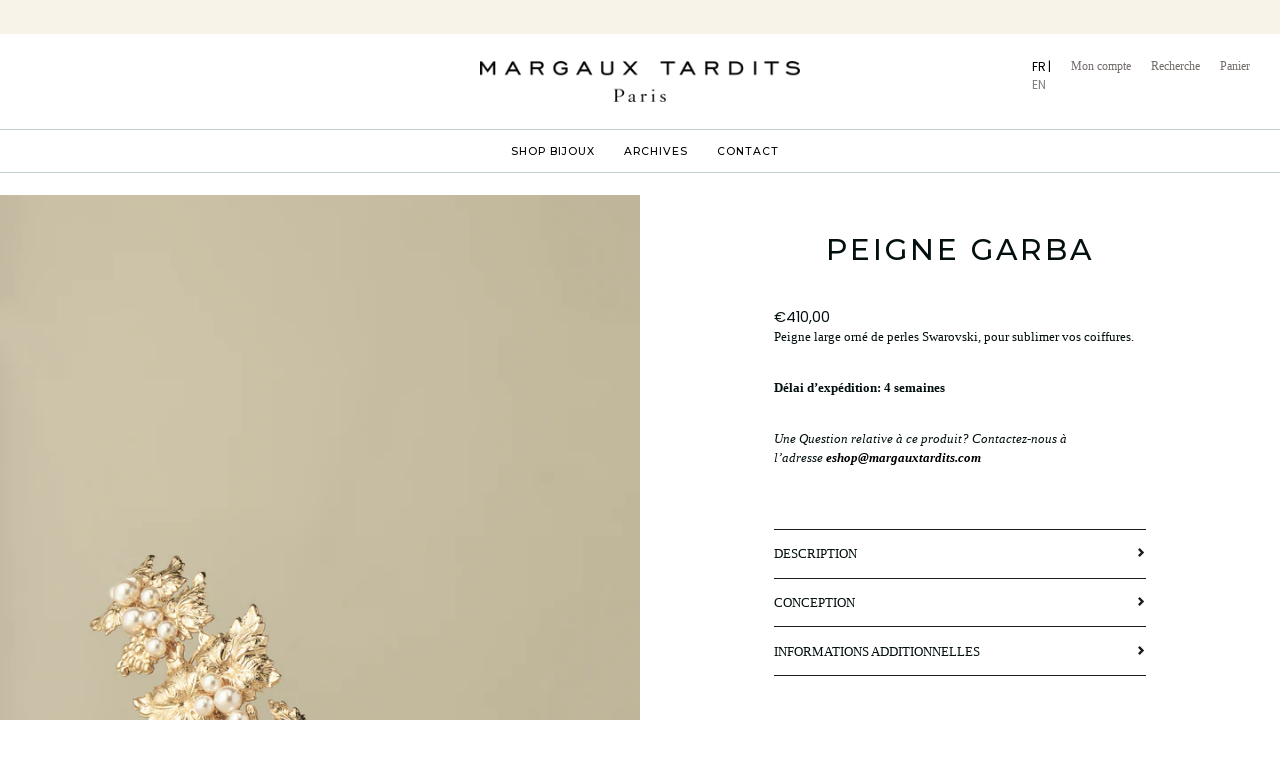

--- FILE ---
content_type: text/css
request_url: https://margauxtardits.com/cdn/shop/t/38/assets/custom.scss.css?v=103680297882896593631689062658
body_size: 2100
content:
.main-content{padding-bottom:28px}.img-placeholder{position:absolute;top:0;left:0;width:100%;height:100%}.grid-template--1{grid-template-columns:1fr}.grid-template--2{grid-template-columns:1fr 1fr}.grid-template--3{grid-template-columns:1fr 1fr 1fr}.grid-template--4{grid-template-columns:1fr 1fr 1fr 1fr}.richtext__border{background:transparent;font-size:0;width:100%;height:28px;margin-top:-28px;position:absolute;z-index:10}.rich-text{padding:33px 0 45px}.richtext__border img{width:100%;height:100%;object-fit:cover;object-position:center}.rich-text__textbox{margin-bottom:20px}.rich-text__textbox p{font-size:8pt;font-family:Montserrat,sans-serif;letter-spacing:.1em;line-height:2px;text-transform:uppercase}.rich-text-image{margin-bottom:56px}@media only screen and (max-width: 900px){.rich-text__textbox{margin-bottom:42px}.rich-text__textbox p{font-size:12pt}}@media only screen and (max-width: 640px){.rich-text__textbox{margin-bottom:23px}.rich-text__textbox p{font-size:10pt;line-height:13pt;margin:10px auto}.rich-text-image{margin-bottom:17px}}.hero__content{margin:0;max-width:100%;padding:10% 16% 6%;text-align:center}.hero__textbox{margin-bottom:61px}.hero__title{font-family:Montserrat,sans-serif;font-weight:500;font-size:16pt;line-height:59pt;letter-spacing:.1em;text-transform:uppercase;margin-bottom:0}.hero__description{font-family:Montserrat,sans-serif;font-size:16pt;line-height:41pt;letter-spacing:.1em;text-transform:uppercase;margin-bottom:0}.hero__btn{font-family:Times New Roman,Times,serif;font-size:10.5px;line-height:1.42;letter-spacing:.2em;padding:11px 20px;display:block;max-width:max-content;min-width:90px;margin:0 auto}@media only screen and (max-width: 900px){.hero__textbox{margin-bottom:22px}.hero__title{font-size:21pt;line-height:46pt}.hero__description{font-size:15pt;line-height:35pt}.hero__btn{padding:9px 17px}}@media only screen and (max-width: 640px){.hero__content{padding:8% 14% 4%}.hero__textbox{margin-bottom:9px}.hero__title{font-size:16pt;line-height:30px}.hero__description{font-size:11pt;line-height:27px}.hero__btn{font-size:8px;padding:8px}}.promo{height:34px;overflow:hidden;position:relative}.promo__link{width:100%;height:100%;position:absolute;left:0;right:0;z-index:1}.promo>div{position:absolute;left:0;width:100%;word-break:break-word;margin:0;font-size:12px;font-weight:400;line-height:1.5;text-transform:uppercase;text-align:center;-moz-transform:translateX(100%);-webkit-transform:translateX(100%);transform:translate(100%);animation-duration:30s;animation-timing-function:ease-out;animation-iteration-count:infinite}.promo__text{animation-name:first_slide}.promo__detail{animation-name:second_slide}@keyframes first_slide{0%{-moz-transform:translateX(100%);-webkit-transform:translateX(100%);transform:translate(100%)}30%{-moz-transform:translateX(0%);-webkit-transform:translateX(0%);transform:translate(0)}50%{-moz-transform:translateX(-100%);-webkit-transform:translateX(-100%);transform:translate(-100%)}to{-moz-transform:translateX(-200%);-webkit-transform:translateX(-200%);transform:translate(-200%)}}@keyframes second_slide{45%{-moz-transform:translateX(100%);-webkit-transform:translateX(100%);transform:translate(100%)}75%{-moz-transform:translateX(0%);-webkit-transform:translateX(0%);transform:translate(0)}to{-moz-transform:translateX(-100%);-webkit-transform:translateX(-100%);transform:translate(-100%)}}.custom-footer{display:flex;flex-direction:column;align-items:center;padding:30px 0 40px}.footer__copyright{justify-content:center}.footer__copyright li{padding:0}.footer__copyright li:not(:first-child):before{content:"|";margin:0 10px}.footer__payment{margin:10px 0 0}.footer__copyright{font-size:8.6pt}.footer__social li:last-child{margin-right:0}.footer__social li svg{fill:#f7f3e9}.header-content{display:flex}.header__text{font-family:Georgia,Times New Roman,Times,serif;font-size:9pt;color:#746d6c}.grandparent>.main-menu-dropdown{margin-top:1px}.grandparent>.main-menu-dropdown--megamenu>ul{justify-content:center;padding:28px 0 38px}.grandparent>.main-menu-dropdown--megamenu>ul>li{width:20%}.grandparent>.main-menu-dropdown--megamenu>ul>li:not(:last-child){margin-right:32px}.megamenu__image-wrapper{position:relative;padding-top:100%}.megamenu__image-wrapper .image-overlay{background-color:#000;opacity:.4}.megamenu__image-title{position:absolute;top:50%;left:50%;transform:translate(-50%,-50%);z-index:11}.nav__links{border-top:.25pt solid rgba(137,158,159,.48);border-bottom:.25pt solid rgba(137,158,159,.48)}.nav-link{font-size:8pt;line-height:18px;letter-spacing:.09em;font-family:Montserrat,sans-serif;font-weight:500;text-transform:uppercase}.megamenu__image-title{line-height:18pt}.megamenu__image-title-link{font-size:10pt;font-family:Montserrat,sans-serif;letter-spacing:.09em;font-weight:500;text-transform:uppercase}.main-menu>li{padding:11px 8px}.user-links .sp{display:none}.menu--close{display:none;stroke:#000}.header__icon svg{width:19px;height:19px}a.toggle-menus--open .menu--open{display:none}a.toggle-menus--open .menu--close{display:block}.toggle-menu{display:block;position:absolute;top:50%;right:7px;margin:-12px 0 0;width:34px;height:24px;transition:.5s ease-in-out}@media only screen and (min-width: 750px){.main-menu>li>a{margin-left:0}}@media only screen and (min-width: 990px){.header__account__link{padding-top:0}.user-links{align-items:flex-start;padding-top:25px}.user-links a{align-items:flex-start}}@media only screen and (max-width: 989px){.grandparent>.main-menu-dropdown--megamenu>ul>li:not(:last-child){margin-right:15px}.megamenu__image-title{line-height:15pt}.megamenu__image-title-link{font-size:12pt}}@media only screen and (max-width: 899px){.user-links .sp{display:block}.user-links .pc{display:none}}@media only screen and (max-width: 749px){a.toggle-menus--open span{background:transparent}a.toggle-menus--open span:nth-child(2){transform:none}.navigation__wrapper.active{padding-top:0}.grandparent>.main-menu-dropdown--megamenu>ul{padding:0}.grandparent>.main-menu-dropdown--megamenu>ul>li{width:100%}.megamenu__image-link,.megamenu__image-wrapper .image-overlay,.megamenu__image-bg{display:none}.megamenu__image-wrapper{position:initial;padding-top:unset}.megamenu__image-title{position:initial;transform:none;text-align:left;padding:15px 30px;margin-bottom:0}.megamenu__image-title-link{font-size:8pt;line-height:16px;letter-spacing:.05em}.megamenu__mobile-link{display:flex;justify-content:space-between;align-items:center}.main-menu a.megamenu__image-title-link{color:#000}.nav-carat{position:initial}.nav-link,.nav__account a{text-transform:uppercase}}.banner-wrapper{position:relative;width:100%;padding-top:47%}.banner-wrapper img{position:absolute;top:0;left:0;width:100%;height:100%;object-fit:cover;object-position:center}.banner__textbox{position:absolute;top:50%;left:50%;transform:translate(-50%,-50%);width:max-content;max-width:100%;padding:0 49px;text-align:center;text-transform:uppercase;font-family:Montserrat,sans-serif;z-index:11}.banner__heading{margin-bottom:27px}.banner__heading p{margin-bottom:0}.banner__heading,.banner__heading p{font-weight:500;font-size:26pt;line-height:31pt;letter-spacing:.09em}.banner__text,.banner__text p{font-size:9pt;line-height:10.8pt;letter-spacing:.1em}.image-gallery{display:grid;grid-gap:49px 14px;margin-top:32.4px;margin-bottom:49.05px}.image-gallery__block{display:block}.image-gallery__image-wrapper{width:100%}.image-gallery__image-wrapper img{width:100%;object-fit:contain}.image-gallery__image-wrapper--ratio{position:relative}.image-gallery__image-wrapper--ratio img{position:absolute;top:0;left:0;height:100%;object-fit:cover}.image-gallery__caption{text-align:center;font-family:Montserrat,sans-serif;font-size:13pt;font-weight:500;line-height:16pt;letter-spacing:.09em;text-transform:uppercase;margin-top:10px}@media only screen and (max-width: 449px){.image-gallery{grid-gap:20px 10px}.banner__heading{margin-bottom:5px}.banner__heading,.banner__heading p{font-size:16pt;line-height:20pt}.banner__text,.banner__text p{font-size:8pt}.image-gallery__caption{font-size:9pt}}.richtext__textbox{width:max-content;max-width:75%;margin-left:auto;margin-right:auto;padding:36px 0}.richtext__textbox .richtext__header{font-family:Montserrat,sans-serif;font-size:17pt;font-weight:500;line-height:20pt;letter-spacing:.09em;text-transform:uppercase;margin-bottom:20px}.richtext__textbox .richtext__body p{font-family:Georgia,Times New Roman,Times,serif;font-size:9pt;line-height:13.5pt}.featured-image-section{position:relative;margin-bottom:67px}.featured-image__background{position:absolute;bottom:0;left:0;transform:translateY(67px);width:100%;height:calc(50% + 67px)}.featured-image__content{width:455px;max-width:100%;margin-left:auto;margin-right:auto;position:relative;z-index:1}.featured-image__content .featured-image__inner{position:relative;padding-top:100%}.featured-image__content img{position:absolute;top:0;left:0;width:100%;height:100%;object-fit:cover}.enum-twi__block{display:flex;align-items:center;justify-content:center}.enum-twi__image-wrapper{flex:1}.enum-twi__image-wrapper--right{order:1}.enum-twi__image-inner{position:relative;padding-top:100%}.enum-twi__image-inner img{position:absolute;top:0;left:0;width:100%;height:100%;object-fit:cover}.enum-twi__text-wrapper{flex:1}.enum-twi__text-inner{margin:31px}.enum-twi__number{margin-bottom:34px}.enum-twi__number img{width:140px}.enum-twi__text p{font-family:Georgia,Times New Roman,Times,serif;font-size:12pt;line-height:13pt}@media only screen and (min-width: 990px){.enum-twi__text{width:50%;margin-left:auto;margin-right:auto}}@media only screen and (max-width: 989px){.enum-twi__text{margin-left:75px}}@media only screen and (max-width: 889px){.enum-twi__number img{width:70px}.enum-twi__text{margin-left:55px}.enum-twi__number{margin-bottom:34px}}@media only screen and (max-width: 749px){.enum-twi__block{flex-direction:column}.enum-twi__image-wrapper{width:100%}.enum-twi__image-wrapper{order:1}}.showroom-template .image-gallery{margin-bottom:0}.showroom-template .featured-image-section{margin-top:7px}.showroom-template .featured-image__inner{border:5px solid white}@media only screen and (max-width: 449px){.showroom-template .image-gallery{margin-top:15px}}@media only screen and (max-width: 449px){.histoire-de-la-marque-template .grid-template--2{grid-template-columns:1fr}}.savoir-faire-template .featured-image-section{margin-top:32px;margin-bottom:0;padding-bottom:3px}.savoir-faire-template .featured-image__background{height:50%;transform:unset}.savoir-faire-template .featured-image__content{width:75%;margin-left:auto;margin-right:auto}.savoir-faire-template .featured-image__inner{padding-top:60%}.savoir-faire-template .richtext__textbox{padding-bottom:112px}.savoir-faire-template .richtext__textbox .richtext__body p{text-align:justify}@media only screen and (min-width: 750px){.savoir-faire-template{margin-bottom:-28px}}.unshoppable .product-information .price,.unshoppable .product__price{display:none!important}.product-grid-wrapper{display:grid;grid-gap:20px 13px}.product-information{position:initial;padding-top:4px;padding-bottom:23px}.product-information h3{font-family:Montserrat,sans-serif;font-size:13pt;font-weight:500;line-height:16pt;letter-spacing:.09em;text-transform:uppercase}.product-information .price{font-size:10pt}@media only screen and (max-width: 749px){.product-grid-wrapper.grid-template--3,.product-grid-wrapper.grid-template--4{grid-template-columns:1fr 1fr}.product-information{padding-top:12px;padding-bottom:6px}.product-information h3,.product-information .price{font-size:9pt}}.les-imporels-template .collection__products{margin-top:28px}.collection-plp-unspb-template .featured-video-section{margin-top:28px;margin-bottom:18px}.collection-plp-unspb-template .collection__products{width:75%;margin-left:auto;margin-right:auto}.collection-plp-unspb-template .product-grid-wrapper.grid-template--2{grid-gap:20px 24px}@media only screen and (max-width: 749px){.collection-plp-unspb-template .banner-wrapper,.product-pdp-unspb-template .banner-wrapper{padding-top:80%}.collection-plp-unspb-template .collection__products{width:100%}.collection-plp-unspb-template .product-grid-wrapper.grid-template--2{grid-gap:20px 16px}}.product__page{display:grid}.product__title{margin-top:38px;margin-bottom:50px;font-family:Montserrat,sans-serif;font-weight:500;font-size:22pt;line-height:26pt;letter-spacing:.1em;text-transform:uppercase;text-align:center}.product__contact-btn{font-size:8pt;font-family:Times New Roman,Times,serif;letter-spacing:.2em;line-height:8pt;background-color:#fff;border:1px solid black;color:#000;padding:14px;width:max-content;text-transform:uppercase;margin-top:50px;margin-bottom:35px}.product__submit__add,.shopify-payment-button__button{font-family:Times New Roman,Times,serif;font-size:8pt;text-transform:uppercase}.product-description{font-family:Georgia,Times New Roman,Times,serif;font-size:12pt;line-height:13.5pt}.product__price{font-size:11pt;margin-top:-10px;margin-bottom:0}.selector-wrapper label{font-size:9pt}.quantity__input{font-size:8pt}.product__selectors{margin-top:0}.product__wrapper{margin:28px 0}.form__width{padding-bottom:15px}.form__wrapper{position:sticky;top:30px}.form__inner__wrapper{padding:0 21%}.product__wrapper--stacked .product__media:not(.slick-slide):last-child,.product__wrapper--stacked .product__photo:not(.slick-slide):last-child{margin-bottom:0}@media only screen and (max-width: 749px){.product__page{display:block}.product__photo img{object-fit:contain}.product__title{margin-top:27px;margin-bottom:20px}}@media only screen and (max-width: 449px){.product__title{font-size:19pt}.form__inner__wrapper{padding:0 13%}}.cart-popover .product__variant,.cart-popover .product__price{margin:0 0 .5em}@media only screen and (min-width: 750px){.cart-popover .product__title{margin-top:0;margin-bottom:.5em}}@media only screen and (min-width: 750px){.banner__text{width:650px}}.vc_empty_space{font-size:.9rem}.ly-custom-dropdown-switcher{display:none}#shopify-section-footer-new .rich-text__textbox,.rich-text__textbox a,.mailto{color:#fff!important}@media (min-width: 1650px){.img_contact{float:left;width:50%;height:auto;padding-right:20px;padding-top:20px;margin-bottom:20px}}@media (min-width: 1650px){.text_contact_col{float:left;width:50%;height:auto;padding-left:20px;padding-top:20px;margin-bottom:20px;vertical-align:top}}.text_contact_col,.img_contact{margin-bottom:50px}
/*# sourceMappingURL=/cdn/shop/t/38/assets/custom.scss.css.map?v=103680297882896593631689062658 */
